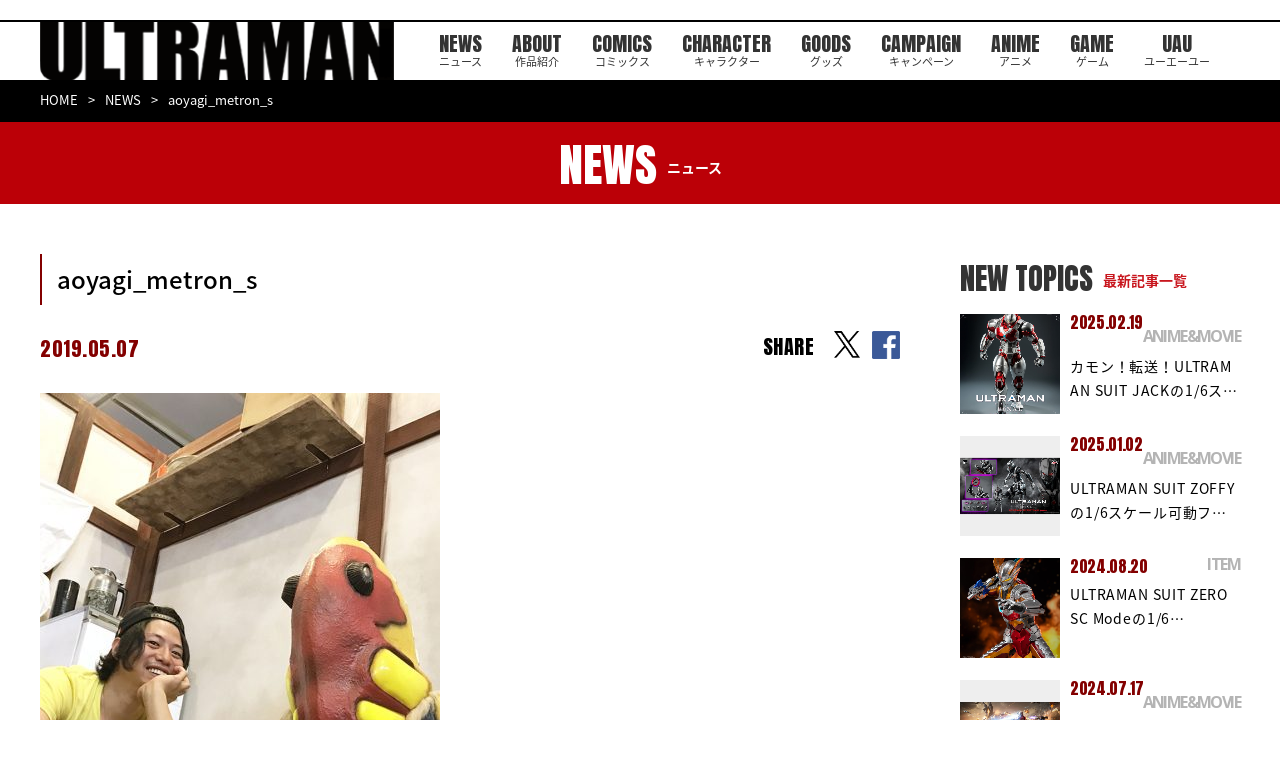

--- FILE ---
content_type: text/html; charset=UTF-8
request_url: https://heros-ultraman.com/news/column/20190509/post-532-2-2/attachment/aoyagi_metron_s/
body_size: 7424
content:
<!DOCTYPE html>
<html lang="ja">
  <head>
    <meta charset="utf-8">
    <script async src="https://www.googletagmanager.com/gtag/js?id=G-WYPWGMRK3H"></script>
    <script>
      window.dataLayer = window.dataLayer || [];

      function gtag()
      {
        dataLayer.push(arguments);
      }
      gtag('js', new Date());
      gtag('config', 'G-WYPWGMRK3H');
    </script>
    <script type="text/javascript">
      if (navigator.userAgent.indexOf('iPad') > 0)
      {
        document.write('<meta name="viewport" content="width=1380, maximum-scale=2, user-scalable=yes">');
      }
      else
      {
        document.write('<meta name="viewport" content="width=device-width, initial-scale=1,minimum-scale=1, maximum-scale=2, user-scalable=no">');
      }
    </script>
    <!--meta(name="viewport" content="width=device-width,initial-scale=1.0,maximum-scale=1.0,user-scalable=0")-->
    <title>aoyagi_metron_s | ULTRAMAN公式サイト</title><meta name='robots' content='index, follow, max-image-preview:large, max-snippet:-1, max-video-preview:-1' />

	<!-- This site is optimized with the Yoast SEO plugin v26.6 - https://yoast.com/wordpress/plugins/seo/ -->
	<link rel="canonical" href="https://heros-ultraman.com/news/column/20190509/post-532-2-2/attachment/aoyagi_metron_s/" />
	<meta property="og:locale" content="ja_JP" />
	<meta property="og:type" content="article" />
	<meta property="og:title" content="aoyagi_metron_s | ULTRAMAN公式サイト" />
	<meta property="og:url" content="https://heros-ultraman.com/news/column/20190509/post-532-2-2/attachment/aoyagi_metron_s/" />
	<meta property="og:site_name" content="ULTRAMAN公式サイト" />
	<meta property="article:publisher" content="https://www.facebook.com/ultraman1101/" />
	<meta property="og:image" content="https://heros-ultraman.com/news/column/20190509/post-532-2-2/attachment/aoyagi_metron_s" />
	<meta property="og:image:width" content="719" />
	<meta property="og:image:height" content="800" />
	<meta property="og:image:type" content="image/jpeg" />
	<meta name="twitter:card" content="summary_large_image" />
	<meta name="twitter:site" content="@heros_ultraman" />
	<!-- / Yoast SEO plugin. -->


<style id='wp-img-auto-sizes-contain-inline-css' type='text/css'>
img:is([sizes=auto i],[sizes^="auto," i]){contain-intrinsic-size:3000px 1500px}
/*# sourceURL=wp-img-auto-sizes-contain-inline-css */
</style>
<style id='wp-block-library-inline-css' type='text/css'>
:root{--wp-block-synced-color:#7a00df;--wp-block-synced-color--rgb:122,0,223;--wp-bound-block-color:var(--wp-block-synced-color);--wp-editor-canvas-background:#ddd;--wp-admin-theme-color:#007cba;--wp-admin-theme-color--rgb:0,124,186;--wp-admin-theme-color-darker-10:#006ba1;--wp-admin-theme-color-darker-10--rgb:0,107,160.5;--wp-admin-theme-color-darker-20:#005a87;--wp-admin-theme-color-darker-20--rgb:0,90,135;--wp-admin-border-width-focus:2px}@media (min-resolution:192dpi){:root{--wp-admin-border-width-focus:1.5px}}.wp-element-button{cursor:pointer}:root .has-very-light-gray-background-color{background-color:#eee}:root .has-very-dark-gray-background-color{background-color:#313131}:root .has-very-light-gray-color{color:#eee}:root .has-very-dark-gray-color{color:#313131}:root .has-vivid-green-cyan-to-vivid-cyan-blue-gradient-background{background:linear-gradient(135deg,#00d084,#0693e3)}:root .has-purple-crush-gradient-background{background:linear-gradient(135deg,#34e2e4,#4721fb 50%,#ab1dfe)}:root .has-hazy-dawn-gradient-background{background:linear-gradient(135deg,#faaca8,#dad0ec)}:root .has-subdued-olive-gradient-background{background:linear-gradient(135deg,#fafae1,#67a671)}:root .has-atomic-cream-gradient-background{background:linear-gradient(135deg,#fdd79a,#004a59)}:root .has-nightshade-gradient-background{background:linear-gradient(135deg,#330968,#31cdcf)}:root .has-midnight-gradient-background{background:linear-gradient(135deg,#020381,#2874fc)}:root{--wp--preset--font-size--normal:16px;--wp--preset--font-size--huge:42px}.has-regular-font-size{font-size:1em}.has-larger-font-size{font-size:2.625em}.has-normal-font-size{font-size:var(--wp--preset--font-size--normal)}.has-huge-font-size{font-size:var(--wp--preset--font-size--huge)}.has-text-align-center{text-align:center}.has-text-align-left{text-align:left}.has-text-align-right{text-align:right}.has-fit-text{white-space:nowrap!important}#end-resizable-editor-section{display:none}.aligncenter{clear:both}.items-justified-left{justify-content:flex-start}.items-justified-center{justify-content:center}.items-justified-right{justify-content:flex-end}.items-justified-space-between{justify-content:space-between}.screen-reader-text{border:0;clip-path:inset(50%);height:1px;margin:-1px;overflow:hidden;padding:0;position:absolute;width:1px;word-wrap:normal!important}.screen-reader-text:focus{background-color:#ddd;clip-path:none;color:#444;display:block;font-size:1em;height:auto;left:5px;line-height:normal;padding:15px 23px 14px;text-decoration:none;top:5px;width:auto;z-index:100000}html :where(.has-border-color){border-style:solid}html :where([style*=border-top-color]){border-top-style:solid}html :where([style*=border-right-color]){border-right-style:solid}html :where([style*=border-bottom-color]){border-bottom-style:solid}html :where([style*=border-left-color]){border-left-style:solid}html :where([style*=border-width]){border-style:solid}html :where([style*=border-top-width]){border-top-style:solid}html :where([style*=border-right-width]){border-right-style:solid}html :where([style*=border-bottom-width]){border-bottom-style:solid}html :where([style*=border-left-width]){border-left-style:solid}html :where(img[class*=wp-image-]){height:auto;max-width:100%}:where(figure){margin:0 0 1em}html :where(.is-position-sticky){--wp-admin--admin-bar--position-offset:var(--wp-admin--admin-bar--height,0px)}@media screen and (max-width:600px){html :where(.is-position-sticky){--wp-admin--admin-bar--position-offset:0px}}

/*# sourceURL=wp-block-library-inline-css */
</style><style id='global-styles-inline-css' type='text/css'>
:root{--wp--preset--aspect-ratio--square: 1;--wp--preset--aspect-ratio--4-3: 4/3;--wp--preset--aspect-ratio--3-4: 3/4;--wp--preset--aspect-ratio--3-2: 3/2;--wp--preset--aspect-ratio--2-3: 2/3;--wp--preset--aspect-ratio--16-9: 16/9;--wp--preset--aspect-ratio--9-16: 9/16;--wp--preset--color--black: #000000;--wp--preset--color--cyan-bluish-gray: #abb8c3;--wp--preset--color--white: #ffffff;--wp--preset--color--pale-pink: #f78da7;--wp--preset--color--vivid-red: #cf2e2e;--wp--preset--color--luminous-vivid-orange: #ff6900;--wp--preset--color--luminous-vivid-amber: #fcb900;--wp--preset--color--light-green-cyan: #7bdcb5;--wp--preset--color--vivid-green-cyan: #00d084;--wp--preset--color--pale-cyan-blue: #8ed1fc;--wp--preset--color--vivid-cyan-blue: #0693e3;--wp--preset--color--vivid-purple: #9b51e0;--wp--preset--gradient--vivid-cyan-blue-to-vivid-purple: linear-gradient(135deg,rgb(6,147,227) 0%,rgb(155,81,224) 100%);--wp--preset--gradient--light-green-cyan-to-vivid-green-cyan: linear-gradient(135deg,rgb(122,220,180) 0%,rgb(0,208,130) 100%);--wp--preset--gradient--luminous-vivid-amber-to-luminous-vivid-orange: linear-gradient(135deg,rgb(252,185,0) 0%,rgb(255,105,0) 100%);--wp--preset--gradient--luminous-vivid-orange-to-vivid-red: linear-gradient(135deg,rgb(255,105,0) 0%,rgb(207,46,46) 100%);--wp--preset--gradient--very-light-gray-to-cyan-bluish-gray: linear-gradient(135deg,rgb(238,238,238) 0%,rgb(169,184,195) 100%);--wp--preset--gradient--cool-to-warm-spectrum: linear-gradient(135deg,rgb(74,234,220) 0%,rgb(151,120,209) 20%,rgb(207,42,186) 40%,rgb(238,44,130) 60%,rgb(251,105,98) 80%,rgb(254,248,76) 100%);--wp--preset--gradient--blush-light-purple: linear-gradient(135deg,rgb(255,206,236) 0%,rgb(152,150,240) 100%);--wp--preset--gradient--blush-bordeaux: linear-gradient(135deg,rgb(254,205,165) 0%,rgb(254,45,45) 50%,rgb(107,0,62) 100%);--wp--preset--gradient--luminous-dusk: linear-gradient(135deg,rgb(255,203,112) 0%,rgb(199,81,192) 50%,rgb(65,88,208) 100%);--wp--preset--gradient--pale-ocean: linear-gradient(135deg,rgb(255,245,203) 0%,rgb(182,227,212) 50%,rgb(51,167,181) 100%);--wp--preset--gradient--electric-grass: linear-gradient(135deg,rgb(202,248,128) 0%,rgb(113,206,126) 100%);--wp--preset--gradient--midnight: linear-gradient(135deg,rgb(2,3,129) 0%,rgb(40,116,252) 100%);--wp--preset--font-size--small: 13px;--wp--preset--font-size--medium: 20px;--wp--preset--font-size--large: 36px;--wp--preset--font-size--x-large: 42px;--wp--preset--spacing--20: 0.44rem;--wp--preset--spacing--30: 0.67rem;--wp--preset--spacing--40: 1rem;--wp--preset--spacing--50: 1.5rem;--wp--preset--spacing--60: 2.25rem;--wp--preset--spacing--70: 3.38rem;--wp--preset--spacing--80: 5.06rem;--wp--preset--shadow--natural: 6px 6px 9px rgba(0, 0, 0, 0.2);--wp--preset--shadow--deep: 12px 12px 50px rgba(0, 0, 0, 0.4);--wp--preset--shadow--sharp: 6px 6px 0px rgba(0, 0, 0, 0.2);--wp--preset--shadow--outlined: 6px 6px 0px -3px rgb(255, 255, 255), 6px 6px rgb(0, 0, 0);--wp--preset--shadow--crisp: 6px 6px 0px rgb(0, 0, 0);}:where(.is-layout-flex){gap: 0.5em;}:where(.is-layout-grid){gap: 0.5em;}body .is-layout-flex{display: flex;}.is-layout-flex{flex-wrap: wrap;align-items: center;}.is-layout-flex > :is(*, div){margin: 0;}body .is-layout-grid{display: grid;}.is-layout-grid > :is(*, div){margin: 0;}:where(.wp-block-columns.is-layout-flex){gap: 2em;}:where(.wp-block-columns.is-layout-grid){gap: 2em;}:where(.wp-block-post-template.is-layout-flex){gap: 1.25em;}:where(.wp-block-post-template.is-layout-grid){gap: 1.25em;}.has-black-color{color: var(--wp--preset--color--black) !important;}.has-cyan-bluish-gray-color{color: var(--wp--preset--color--cyan-bluish-gray) !important;}.has-white-color{color: var(--wp--preset--color--white) !important;}.has-pale-pink-color{color: var(--wp--preset--color--pale-pink) !important;}.has-vivid-red-color{color: var(--wp--preset--color--vivid-red) !important;}.has-luminous-vivid-orange-color{color: var(--wp--preset--color--luminous-vivid-orange) !important;}.has-luminous-vivid-amber-color{color: var(--wp--preset--color--luminous-vivid-amber) !important;}.has-light-green-cyan-color{color: var(--wp--preset--color--light-green-cyan) !important;}.has-vivid-green-cyan-color{color: var(--wp--preset--color--vivid-green-cyan) !important;}.has-pale-cyan-blue-color{color: var(--wp--preset--color--pale-cyan-blue) !important;}.has-vivid-cyan-blue-color{color: var(--wp--preset--color--vivid-cyan-blue) !important;}.has-vivid-purple-color{color: var(--wp--preset--color--vivid-purple) !important;}.has-black-background-color{background-color: var(--wp--preset--color--black) !important;}.has-cyan-bluish-gray-background-color{background-color: var(--wp--preset--color--cyan-bluish-gray) !important;}.has-white-background-color{background-color: var(--wp--preset--color--white) !important;}.has-pale-pink-background-color{background-color: var(--wp--preset--color--pale-pink) !important;}.has-vivid-red-background-color{background-color: var(--wp--preset--color--vivid-red) !important;}.has-luminous-vivid-orange-background-color{background-color: var(--wp--preset--color--luminous-vivid-orange) !important;}.has-luminous-vivid-amber-background-color{background-color: var(--wp--preset--color--luminous-vivid-amber) !important;}.has-light-green-cyan-background-color{background-color: var(--wp--preset--color--light-green-cyan) !important;}.has-vivid-green-cyan-background-color{background-color: var(--wp--preset--color--vivid-green-cyan) !important;}.has-pale-cyan-blue-background-color{background-color: var(--wp--preset--color--pale-cyan-blue) !important;}.has-vivid-cyan-blue-background-color{background-color: var(--wp--preset--color--vivid-cyan-blue) !important;}.has-vivid-purple-background-color{background-color: var(--wp--preset--color--vivid-purple) !important;}.has-black-border-color{border-color: var(--wp--preset--color--black) !important;}.has-cyan-bluish-gray-border-color{border-color: var(--wp--preset--color--cyan-bluish-gray) !important;}.has-white-border-color{border-color: var(--wp--preset--color--white) !important;}.has-pale-pink-border-color{border-color: var(--wp--preset--color--pale-pink) !important;}.has-vivid-red-border-color{border-color: var(--wp--preset--color--vivid-red) !important;}.has-luminous-vivid-orange-border-color{border-color: var(--wp--preset--color--luminous-vivid-orange) !important;}.has-luminous-vivid-amber-border-color{border-color: var(--wp--preset--color--luminous-vivid-amber) !important;}.has-light-green-cyan-border-color{border-color: var(--wp--preset--color--light-green-cyan) !important;}.has-vivid-green-cyan-border-color{border-color: var(--wp--preset--color--vivid-green-cyan) !important;}.has-pale-cyan-blue-border-color{border-color: var(--wp--preset--color--pale-cyan-blue) !important;}.has-vivid-cyan-blue-border-color{border-color: var(--wp--preset--color--vivid-cyan-blue) !important;}.has-vivid-purple-border-color{border-color: var(--wp--preset--color--vivid-purple) !important;}.has-vivid-cyan-blue-to-vivid-purple-gradient-background{background: var(--wp--preset--gradient--vivid-cyan-blue-to-vivid-purple) !important;}.has-light-green-cyan-to-vivid-green-cyan-gradient-background{background: var(--wp--preset--gradient--light-green-cyan-to-vivid-green-cyan) !important;}.has-luminous-vivid-amber-to-luminous-vivid-orange-gradient-background{background: var(--wp--preset--gradient--luminous-vivid-amber-to-luminous-vivid-orange) !important;}.has-luminous-vivid-orange-to-vivid-red-gradient-background{background: var(--wp--preset--gradient--luminous-vivid-orange-to-vivid-red) !important;}.has-very-light-gray-to-cyan-bluish-gray-gradient-background{background: var(--wp--preset--gradient--very-light-gray-to-cyan-bluish-gray) !important;}.has-cool-to-warm-spectrum-gradient-background{background: var(--wp--preset--gradient--cool-to-warm-spectrum) !important;}.has-blush-light-purple-gradient-background{background: var(--wp--preset--gradient--blush-light-purple) !important;}.has-blush-bordeaux-gradient-background{background: var(--wp--preset--gradient--blush-bordeaux) !important;}.has-luminous-dusk-gradient-background{background: var(--wp--preset--gradient--luminous-dusk) !important;}.has-pale-ocean-gradient-background{background: var(--wp--preset--gradient--pale-ocean) !important;}.has-electric-grass-gradient-background{background: var(--wp--preset--gradient--electric-grass) !important;}.has-midnight-gradient-background{background: var(--wp--preset--gradient--midnight) !important;}.has-small-font-size{font-size: var(--wp--preset--font-size--small) !important;}.has-medium-font-size{font-size: var(--wp--preset--font-size--medium) !important;}.has-large-font-size{font-size: var(--wp--preset--font-size--large) !important;}.has-x-large-font-size{font-size: var(--wp--preset--font-size--x-large) !important;}
/*# sourceURL=global-styles-inline-css */
</style>

<style id='classic-theme-styles-inline-css' type='text/css'>
/*! This file is auto-generated */
.wp-block-button__link{color:#fff;background-color:#32373c;border-radius:9999px;box-shadow:none;text-decoration:none;padding:calc(.667em + 2px) calc(1.333em + 2px);font-size:1.125em}.wp-block-file__button{background:#32373c;color:#fff;text-decoration:none}
/*# sourceURL=/wp-includes/css/classic-themes.min.css */
</style>
    <link rel="shortcut icon" href="/assets/images/common/favicon.ico" type="image/vnd.microsoft.icon">
    <link rel="icon" href="/assets/images/common/favicon.ico" type="image/vnd.microsoft.icon">
    <link rel="apple-touch-icon" href="/assets/images/apple-touch-icon.png">
    <link rel="apple-touch-icon" sizes="57x57" href="/assets/images/common/apple-touch-icon-57x57.png">
    <link rel="apple-touch-icon" sizes="72x72" href="/assets/images/common/apple-touch-icon-72x72.png">
    <link rel="apple-touch-icon" sizes="76x76" href="/assets/images/common/apple-touch-icon-76x76.png">
    <link rel="apple-touch-icon" sizes="114x114" href="/assets/images/common/apple-touch-icon-114x114.png">
    <link rel="apple-touch-icon" sizes="120x120" href="/assets/images/common/apple-touch-icon-120x120.png">
    <link rel="apple-touch-icon" sizes="144x144" href="/assets/images/common/apple-touch-icon-144x144.png">
    <link rel="apple-touch-icon" sizes="152x152" href="/assets/images/common/apple-touch-icon-152x152.png">
    <link rel="apple-touch-icon" sizes="180x180" href="/assets/images/common/apple-touch-icon-180x180.png">
    <link href="https://fonts.googleapis.com/css?family=Anton" rel="stylesheet">
    <link href="https://fonts.googleapis.com/css?family=Open+Sans:700" rel="stylesheet">
    <link href="https://fonts.googleapis.com/earlyaccess/notosansjapanese.css" rel="stylesheet">
    <link href="https://fonts.googleapis.com/css?family=Raleway:500i" rel="stylesheet">
    <link href="https://fonts.googleapis.com/css2?family=Oswald:wght@600&display=swap" rel="stylesheet">
    <link rel="stylesheet" href="/assets/css/lib/jquery.bxslider.min.css">
    <link rel="stylesheet" href="/assets/css/news/style.css">
    <!--[if lt IE 9]><script src="/common/js/html5shiv.js"></script><script src="http://css3-mediaqueries-js.googlecode.com/svn/trunk/css3-mediaqueries.js"></script><script src="/common/js/selectivizr-min.js"></script><![endif]-->
    <script>
      (function(i, s, o, g, r, a, m)
      {
        i['GoogleAnalyticsObject'] = r;
        i[r] = i[r] || function()
        {
          (i[r].q = i[r].q || []).push(arguments)
        }, i[r].l = 1 * new Date();
        a = s.createElement(o),
          m = s.getElementsByTagName(o)[0];
        a.async = 1;
        a.src = g;
        m.parentNode.insertBefore(a, m)
      })(window, document, 'script', '//www.google-analytics.com/analytics.js', 'ga');
      ga('create', 'UA-55765085-1', 'auto');
      ga('require', 'displayfeatures');
      ga('send', 'pageview');
    </script>
  </head>
  <body>
    <div id="fb-root"></div>
    <script>
      (function(d, s, id)
      {
        var js, fjs = d.getElementsByTagName(s)[0];
        if (d.getElementById(id)) return;
        js = d.createElement(s);
        js.id = id;
        js.src = 'https://connect.facebook.net/ja_JP/sdk.js#xfbml=1&version=v2.11&appId=108787436296218';
        fjs.parentNode.insertBefore(js, fjs);
      }(document, 'script', 'facebook-jssdk'));
    </script><header id="st-Header" class="st-Header">
  <div class="st-Header_Inner">
    <h1 class="st-Header_Logo"><a href="/"><img src="/assets/images/common/header/logo_ultraman.png" width="366" height="64" alt="ULTRAMAN" /></a></h1>
    <nav class="st-Header_Nav">
      <ul class="list">
        <li class="item sp_ib"><a href="/"></a></li>
        <li class="item"><a href="/news/">NEWS<span>ニュース</span></a></li>
        <li class="item"><a href="/about/">ABOUT<span>作品紹介</span></a></li>
        <li class="item"><a href="/comics/">COMICS<span>コミックス</span></a></li>
        <li class="item"><a href="/character/">CHARACTER<span>キャラクター</span></a></li>
        <li class="item"><a href="/goods/">GOODS<span>グッズ</span></a></li>
        <li class="item"><a href="/campaign/">CAMPAIGN<span>キャンペーン</span></a></li>
        <li class="item"><a href="http://anime.heros-ultraman.com/" target="_blank">ANIME<span>アニメ</span></a></li>
        <li class="item"><a href="https://game.heros-ultraman.com/" target="_blank">GAME<span>ゲーム</span></a></li>
        <li class="item"><a href="/uau/">UAU<span>ユーエーユー</span></a></li>
      </ul>
    </nav>
    <div class="st-Header_Social">
      <p>OFFICIAL</p>
      <ul class="list">
        <li class="item"><a href="https://twitter.com/heros_ultraman" target="_blank"><img src="/assets/images/common/header/icon_x.png" width="38" height="39" alt="x" /></a></li>
      </ul>
    </div>
  </div>
</header><div class="sub-Breadcrumb">
      <div class="sub-Breadcrumb_Inner">
        <ul class="list">
          <li><a href="/">HOME</a></li>
          <li><a href="/news/">NEWS</a></li>
          <li>aoyagi_metron_s</li>
        </ul>
      </div>
    </div>
    <div class="sub-Heading">
      <div class="sub-Heading_Inner">
        <h2>NEWS<span>ニュース</span></h2>
      </div>
    </div>
    <div class="sub-Container">
      <div class="sub-News_Detail">
        <div class="inner">
          <article class="body">
            <h3 class="heading">aoyagi_metron_s</h3>
            <div class="info">
              <p class="date">2019.05.07</p>
              <p class="category"><span class="category-Inner"></span></p>
              <div class="share top">
                <div class="text">SHARE</div>
                <ul>
                  <li class="item"><a href="https://twitter.com/intent/tweet?url=https://heros-ultraman.com/news/column/20190509/post-532-2-2/attachment/aoyagi_metron_s/&amp;text=aoyagi_metron_s" target="_blank" rel="noopener noreferrer"></a></li>
                  <li class="item"><a href="http://www.facebook.com/share.php?u=https://heros-ultraman.com/news/column/20190509/post-532-2-2/attachment/aoyagi_metron_s/" target="_blank" rel="noopener noreferrer"></a></li>
                </ul>
              </div>
            </div><div class="content"><p class="attachment"><a href='https://heros-ultraman.com/wp-content/uploads/2019/05/aoyagi_metron_s.jpg'><img fetchpriority="high" decoding="async" width="400" height="445" src="https://heros-ultraman.com/wp-content/uploads/2019/05/aoyagi_metron_s-400x445.jpg" class="attachment-medium size-medium" alt="" srcset="https://heros-ultraman.com/wp-content/uploads/2019/05/aoyagi_metron_s-400x445.jpg 400w, https://heros-ultraman.com/wp-content/uploads/2019/05/aoyagi_metron_s-600x668.jpg 600w, https://heros-ultraman.com/wp-content/uploads/2019/05/aoyagi_metron_s-624x694.jpg 624w, https://heros-ultraman.com/wp-content/uploads/2019/05/aoyagi_metron_s.jpg 719w" sizes="(max-width: 400px) 100vw, 400px" /></a></p>
</div>
            <div class="share bottom">
              <div class="text">SHARE</div>
              <ul>
                <li class="item"><a href="https://twitter.com/intent/tweet?url=https://heros-ultraman.com/news/column/20190509/post-532-2-2/attachment/aoyagi_metron_s/&amp;text=aoyagi_metron_s" target="_blank" rel="noopener noreferrer"></a></li>
                <li class="item"><a href="http://www.facebook.com/share.php?u=https://heros-ultraman.com/news/column/20190509/post-532-2-2/attachment/aoyagi_metron_s/" target="_blank" rel="noopener noreferrer"></a></li>
              </ul>
            </div>
            <div class="btn"><a href="/news/">一覧へ戻る</a></div>
          </article>
          <aside class="side">
            <h4 class="heading">NEW TOPICS<span>最新記事一覧</span></h4>
            <ul class="list"><li class="item">
                <div class="thumbnail"><a href="https://heros-ultraman.com/news/anime_movie/20250219/post-886"><img width="624" height="780" src="https://heros-ultraman.com/wp-content/uploads/2025/02/FigZero_ULTRAMAN_SUIT_JACK-Anime-Version_02-624x780.jpg" class="attachment-post-thumbnail size-post-thumbnail wp-post-image" alt="" decoding="async" loading="lazy" srcset="https://heros-ultraman.com/wp-content/uploads/2025/02/FigZero_ULTRAMAN_SUIT_JACK-Anime-Version_02-624x780.jpg 624w, https://heros-ultraman.com/wp-content/uploads/2025/02/FigZero_ULTRAMAN_SUIT_JACK-Anime-Version_02-400x500.jpg 400w, https://heros-ultraman.com/wp-content/uploads/2025/02/FigZero_ULTRAMAN_SUIT_JACK-Anime-Version_02-600x750.jpg 600w, https://heros-ultraman.com/wp-content/uploads/2025/02/FigZero_ULTRAMAN_SUIT_JACK-Anime-Version_02-768x960.jpg 768w, https://heros-ultraman.com/wp-content/uploads/2025/02/FigZero_ULTRAMAN_SUIT_JACK-Anime-Version_02-1229x1536.jpg 1229w, https://heros-ultraman.com/wp-content/uploads/2025/02/FigZero_ULTRAMAN_SUIT_JACK-Anime-Version_02-1638x2048.jpg 1638w, https://heros-ultraman.com/wp-content/uploads/2025/02/FigZero_ULTRAMAN_SUIT_JACK-Anime-Version_02-scaled.jpg 2048w" sizes="auto, (max-width: 624px) 100vw, 624px" /></a></div>
                <p class="date">2025.02.19</p>
                <p class="category">ANIME&amp;MOVIE</p>
                <p class="title"><a href="https://heros-ultraman.com/news/anime_movie/20250219/post-886">カモン！転送！ULTRAMAN SUIT JACKの1/6ス…</a></p>
              </li><li class="item">
                <div class="thumbnail"><a href="https://heros-ultraman.com/news/anime_movie/20250102/post-885"><img width="624" height="351" src="https://heros-ultraman.com/wp-content/uploads/2024/12/FigZero_ULTRAMAN_1_6_ULTRAMAN-SUIT-ZOFFY-Stealth-Version_99-624x351.jpg" class="attachment-post-thumbnail size-post-thumbnail wp-post-image" alt="" decoding="async" loading="lazy" srcset="https://heros-ultraman.com/wp-content/uploads/2024/12/FigZero_ULTRAMAN_1_6_ULTRAMAN-SUIT-ZOFFY-Stealth-Version_99-624x351.jpg 624w, https://heros-ultraman.com/wp-content/uploads/2024/12/FigZero_ULTRAMAN_1_6_ULTRAMAN-SUIT-ZOFFY-Stealth-Version_99-400x225.jpg 400w, https://heros-ultraman.com/wp-content/uploads/2024/12/FigZero_ULTRAMAN_1_6_ULTRAMAN-SUIT-ZOFFY-Stealth-Version_99-600x338.jpg 600w, https://heros-ultraman.com/wp-content/uploads/2024/12/FigZero_ULTRAMAN_1_6_ULTRAMAN-SUIT-ZOFFY-Stealth-Version_99-768x432.jpg 768w, https://heros-ultraman.com/wp-content/uploads/2024/12/FigZero_ULTRAMAN_1_6_ULTRAMAN-SUIT-ZOFFY-Stealth-Version_99-1536x864.jpg 1536w, https://heros-ultraman.com/wp-content/uploads/2024/12/FigZero_ULTRAMAN_1_6_ULTRAMAN-SUIT-ZOFFY-Stealth-Version_99-2048x1152.jpg 2048w" sizes="auto, (max-width: 624px) 100vw, 624px" /></a></div>
                <p class="date">2025.01.02</p>
                <p class="category">ANIME&amp;MOVIE</p>
                <p class="title"><a href="https://heros-ultraman.com/news/anime_movie/20250102/post-885">ULTRAMAN SUIT ZOFFYの1/6スケール可動フ…</a></p>
              </li><li class="item">
                <div class="thumbnail"><a href="https://heros-ultraman.com/news/item/20240819/post-905"><img width="624" height="780" src="https://heros-ultraman.com/wp-content/uploads/2024/06/FigZero_1_6_ULTRAMAN_SUIT_ZERO_SC_Mode_08-624x780.jpg" class="attachment-post-thumbnail size-post-thumbnail wp-post-image" alt="" decoding="async" loading="lazy" srcset="https://heros-ultraman.com/wp-content/uploads/2024/06/FigZero_1_6_ULTRAMAN_SUIT_ZERO_SC_Mode_08-624x780.jpg 624w, https://heros-ultraman.com/wp-content/uploads/2024/06/FigZero_1_6_ULTRAMAN_SUIT_ZERO_SC_Mode_08-400x500.jpg 400w, https://heros-ultraman.com/wp-content/uploads/2024/06/FigZero_1_6_ULTRAMAN_SUIT_ZERO_SC_Mode_08-600x750.jpg 600w, https://heros-ultraman.com/wp-content/uploads/2024/06/FigZero_1_6_ULTRAMAN_SUIT_ZERO_SC_Mode_08-768x960.jpg 768w, https://heros-ultraman.com/wp-content/uploads/2024/06/FigZero_1_6_ULTRAMAN_SUIT_ZERO_SC_Mode_08-1229x1536.jpg 1229w, https://heros-ultraman.com/wp-content/uploads/2024/06/FigZero_1_6_ULTRAMAN_SUIT_ZERO_SC_Mode_08-1638x2048.jpg 1638w, https://heros-ultraman.com/wp-content/uploads/2024/06/FigZero_1_6_ULTRAMAN_SUIT_ZERO_SC_Mode_08-scaled.jpg 2048w" sizes="auto, (max-width: 624px) 100vw, 624px" /></a></div>
                <p class="date">2024.08.20</p>
                <p class="category">ITEM</p>
                <p class="title"><a href="https://heros-ultraman.com/news/item/20240819/post-905">ULTRAMAN SUIT ZERO SC Modeの1/6…</a></p>
              </li><li class="item">
                <div class="thumbnail"><a href="https://heros-ultraman.com/news/item/20240717/post-904"><img width="624" height="352" src="https://heros-ultraman.com/wp-content/uploads/2024/07/acd1f665c89eb1d593af36a93d86ecd9-624x352.jpg" class="attachment-post-thumbnail size-post-thumbnail wp-post-image" alt="" decoding="async" loading="lazy" srcset="https://heros-ultraman.com/wp-content/uploads/2024/07/acd1f665c89eb1d593af36a93d86ecd9-624x352.jpg 624w, https://heros-ultraman.com/wp-content/uploads/2024/07/acd1f665c89eb1d593af36a93d86ecd9-400x226.jpg 400w, https://heros-ultraman.com/wp-content/uploads/2024/07/acd1f665c89eb1d593af36a93d86ecd9-600x338.jpg 600w, https://heros-ultraman.com/wp-content/uploads/2024/07/acd1f665c89eb1d593af36a93d86ecd9-768x433.jpg 768w, https://heros-ultraman.com/wp-content/uploads/2024/07/acd1f665c89eb1d593af36a93d86ecd9-1536x866.jpg 1536w, https://heros-ultraman.com/wp-content/uploads/2024/07/acd1f665c89eb1d593af36a93d86ecd9-2048x1155.jpg 2048w" sizes="auto, (max-width: 624px) 100vw, 624px" /></a></div>
                <p class="date">2024.07.17</p>
                <p class="category">ANIME&amp;MOVIE</p>
                <p class="title"><a href="https://heros-ultraman.com/news/item/20240717/post-904">『アース・リバイバル』× 『ULTRAMAN』のコラボレーシ…</a></p>
              </li><li class="item">
                <div class="thumbnail"><a href="https://heros-ultraman.com/news/item/20240610/post-903"><img width="624" height="351" src="https://heros-ultraman.com/wp-content/uploads/2024/06/FigZero_1_6_ULTRAMAN-SUIT-C-TYPE_99-624x351.jpg" class="attachment-post-thumbnail size-post-thumbnail wp-post-image" alt="" decoding="async" loading="lazy" srcset="https://heros-ultraman.com/wp-content/uploads/2024/06/FigZero_1_6_ULTRAMAN-SUIT-C-TYPE_99-624x351.jpg 624w, https://heros-ultraman.com/wp-content/uploads/2024/06/FigZero_1_6_ULTRAMAN-SUIT-C-TYPE_99-400x225.jpg 400w, https://heros-ultraman.com/wp-content/uploads/2024/06/FigZero_1_6_ULTRAMAN-SUIT-C-TYPE_99-600x338.jpg 600w, https://heros-ultraman.com/wp-content/uploads/2024/06/FigZero_1_6_ULTRAMAN-SUIT-C-TYPE_99-768x432.jpg 768w, https://heros-ultraman.com/wp-content/uploads/2024/06/FigZero_1_6_ULTRAMAN-SUIT-C-TYPE_99-1536x864.jpg 1536w, https://heros-ultraman.com/wp-content/uploads/2024/06/FigZero_1_6_ULTRAMAN-SUIT-C-TYPE_99-2048x1152.jpg 2048w" sizes="auto, (max-width: 624px) 100vw, 624px" /></a></div>
                <p class="date">2024.06.13</p>
                <p class="category">ITEM</p>
                <p class="title"><a href="https://heros-ultraman.com/news/item/20240610/post-903">ULTRAMAN SUIT C-TYPEのthreezero…</a></p>
              </li></ul>
          </aside>
        </div>
      </div>
    </div>
    <div class="sw-Btn_Top">
      <div class="inner"><a href="#" class="">
          <figure><img src="/assets/images/common/icon_top.png" width="28" height="28" alt="">
            <figcaption>PAGE TOP</figcaption>
          </figure>
        </a></div>
    </div><footer id="st-Footer" class="st-Footer">
  <div class="st-Footer_Inner">
    <div class="st-Footer_Bnr">
      <ul id="st-Footer_Slider" class="list"><li class="item"><a href="https://viewer.heros-web.com/" target="_blank"><img width="548" height="120" src="https://heros-ultraman.com/wp-content/uploads/2021/06/bnr_comiplex.jpg" class="attachment-full size-full" alt="" decoding="async" loading="lazy" srcset="https://heros-ultraman.com/wp-content/uploads/2021/06/bnr_comiplex.jpg 548w, https://heros-ultraman.com/wp-content/uploads/2021/06/bnr_comiplex-400x88.jpg 400w" sizes="auto, (max-width: 548px) 100vw, 548px" /></a></li><li class="item"><a href="http://m-78.jp/" target="_blank"><img width="274" height="60" src="https://heros-ultraman.com/wp-content/uploads/2017/11/19d6dcafb6c685ff675e7aa897eb4022.png" class="attachment-full size-full" alt="" decoding="async" loading="lazy" /></a></li><li class="item"><a href="https://twitter.com/nadegata_circus" target="_blank"><img width="274" height="60" src="https://heros-ultraman.com/wp-content/uploads/2017/11/f6f19f9959ef7e081b8e50c5c2eafc8e.png" class="attachment-full size-full" alt="" decoding="async" loading="lazy" /></a></li><li class="item"><a href="http://anime.heros-ultraman.com/" target="_blank"><img width="274" height="60" src="https://heros-ultraman.com/wp-content/uploads/2020/03/b9192da992c7afe07801fab13821768d.png" class="attachment-full size-full" alt="" decoding="async" loading="lazy" /></a></li></ul>
    </div>
    <div class="st-Footer_Share">
      <p>SHARE</p>
      <ul class="list">
        <li class="item"><a href="https://twitter.com/intent/tweet?url=https://heros-ultraman.com/&amp;text=ULTRAMAN%E5%85%AC%E5%BC%8F%E3%82%B5%E3%82%A4%E3%83%88%20%7C%20%E3%83%92%E3%83%BC%E3%83%AD%E3%83%BC%E3%82%BA%E9%80%A3%E8%BC%89%E4%B8%AD%E3%81%AE%E6%BC%AB%E7%94%BBULTRAMAN%28%E3%82%A6%E3%83%AB%E3%83%88%E3%83%A9%E3%83%9E%E3%83%B3%29%E3%81%AE%E7%B7%8F%E5%90%88%E3%83%9D%E3%83%BC%E3%82%BF%E3%83%AB" target="_blank" rel="noopener noreferrer"><img src="/assets/images/common/footer/icon_x.png" width="50" height="51" alt="x" /></a></li>
        <li class="item"><a href="http://line.me/R/msg/text/?ULTRAMAN公式サイト | ヒーローズ連載中の漫画ULTRAMAN(ウルトラマン)の総合ポータル%0D%0Ahttp://heros-ultraman.com/" target="_blank" rel="noopener noreferrer"><img src="/assets/images/common/footer/icon_line.png" width="48" height="46" alt="LINE" /></a></li>
      </ul>
    </div>
    <div class="st-Footer_Links">
      <ul class="list">
        <li class="item"><a href="https://www.heros-pub.co.jp/company/cc10644.html" target="_blank">会社概要</a></li>
        <li class="item"><a href="https://www.heros-web.com/privacy/" target="_blank">プライバシーポリシー</a></li>
      </ul>
    </div>
    <div class="st-Footer_Copyright">
      <p> &copy;円谷プロ　&copy;HERO’S INC. All Rights Reserved</p>
    </div>
  </div>
</footer><div id="sw-Bnr_Footer" class="sw-Bnr_Footer">
      <div class="inner"><a href="https://www.heros-web.com/works/viewer/ultraman_001-003/" target="_blank"><img src="https://heros-ultraman.com/wp-content/uploads/2024/01/follow_pc.png" class="pc_b"><img src="https://heros-ultraman.com/wp-content/uploads/2024/01/follow_sp.png" class="sp_b"></a></div>
    </div><script src="https://ajax.googleapis.com/ajax/libs/jquery/1.9.1/jquery.min.js"></script>
    <script src="/assets/js/lib/jquery.bxslider.min.js"></script>
    <script src="https://cdn.jsdelivr.net/gh/cferdinandi/smooth-scroll@15.0.0/dist/smooth-scroll.polyfills.min.js"></script>
    <script src="/assets/js/lib/jquery.tile.js"></script>
    <script src="/assets/js/common/script.js"></script><script type="speculationrules">
{"prefetch":[{"source":"document","where":{"and":[{"href_matches":"/*"},{"not":{"href_matches":["/wp-*.php","/wp-admin/*","/wp-content/uploads/*","/wp-content/*","/wp-content/plugins/*","/wp-content/themes/heros-ultraman/*","/*\\?(.+)"]}},{"not":{"selector_matches":"a[rel~=\"nofollow\"]"}},{"not":{"selector_matches":".no-prefetch, .no-prefetch a"}}]},"eagerness":"conservative"}]}
</script>
  </body>
</html>